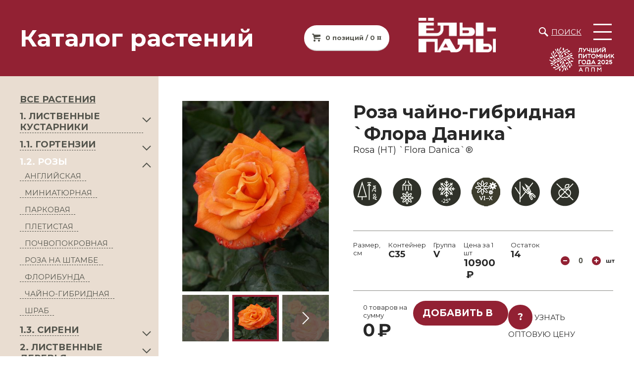

--- FILE ---
content_type: text/html; charset=UTF-8
request_url: https://yoly-paly.ru/catalog/1_2_rozy/roza_chayno_gibridnaya_flora_danika_rosa_ht_flora_danica_/
body_size: 20140
content:
<!DOCTYPE html>
<html>
<head>
<meta http-equiv="Content-Type" content="text/html; charset=UTF-8">
<meta http-equiv="X-UA-Compatible" content="IE=edge">
<meta name="viewport" content="width=device-width,minimum-scale=1,user-scalable=no">
<link rel="preconnect" href="https://fonts.googleapis.com">
<link rel="preconnect" href="https://fonts.gstatic.com" crossorigin>
<meta http-equiv="Content-Type" content="text/html; charset=UTF-8" />
<meta name="robots" content="index, follow" />
<meta name="description" content="Роза в оранжево-розовых тонах. Внутренние лепестки обычно оранжевые или абрикосовые, а внешние – густо-розовые с белой изнанкой. Все эти цвета сочетаются между собой, создавая восхитительную смесь нюансов и тонов. Цветки появляются по одному или в кистях по 3-9 шт, великолепны в срезке. Высота куста 0,6-0,8 м." />
<link rel="canonical" href="https://yoly-paly.ru/catalog/chayno_gibridnaya/roza_chayno_gibridnaya_flora_danika_rosa_ht_flora_danica_/" />
<script data-skip-moving="true">(function(w, d, n) {var cl = "bx-core";var ht = d.documentElement;var htc = ht ? ht.className : undefined;if (htc === undefined || htc.indexOf(cl) !== -1){return;}var ua = n.userAgent;if (/(iPad;)|(iPhone;)/i.test(ua)){cl += " bx-ios";}else if (/Windows/i.test(ua)){cl += ' bx-win';}else if (/Macintosh/i.test(ua)){cl += " bx-mac";}else if (/Linux/i.test(ua) && !/Android/i.test(ua)){cl += " bx-linux";}else if (/Android/i.test(ua)){cl += " bx-android";}cl += (/(ipad|iphone|android|mobile|touch)/i.test(ua) ? " bx-touch" : " bx-no-touch");cl += w.devicePixelRatio && w.devicePixelRatio >= 2? " bx-retina": " bx-no-retina";if (/AppleWebKit/.test(ua)){cl += " bx-chrome";}else if (/Opera/.test(ua)){cl += " bx-opera";}else if (/Firefox/.test(ua)){cl += " bx-firefox";}ht.className = htc ? htc + " " + cl : cl;})(window, document, navigator);</script>


<link href="https://fonts.googleapis.com/css2?family=Montserrat:wght@400;700;900&display=block" type="text/css"  rel="stylesheet" />
<link href="/bitrix/js/ui/design-tokens/dist/ui.design-tokens.min.css?172448647123463" type="text/css"  rel="stylesheet" />
<link href="/bitrix/js/ui/fonts/opensans/ui.font.opensans.min.css?16641736832320" type="text/css"  rel="stylesheet" />
<link href="/bitrix/js/main/popup/dist/main.popup.bundle.min.css?175489847528056" type="text/css"  rel="stylesheet" />
<link href="/bitrix/css/main/themes/blue/style.min.css?1556093949331" type="text/css"  rel="stylesheet" />
<link href="/bitrix/cache/css/s1/yp23/page_c05cd78e03a90273406a4c684463a63b/page_c05cd78e03a90273406a4c684463a63b_v1.css?176845407033377" type="text/css"  rel="stylesheet" />
<link href="/bitrix/cache/css/s1/yp23/template_2b47fa2f440afd50384c5d35beeff4f6/template_2b47fa2f440afd50384c5d35beeff4f6_v1.css?1768450907122724" type="text/css"  data-template-style="true" rel="stylesheet" />




<script type="extension/settings" data-extension="currency.currency-core">{"region":"ru"}</script>



<title>Роза чайно-гибридная `Флора Даника`, Rosa (HT) `Flora Danica`®</title>

<meta name="cmsmagazine" content="f283c12e4555a730a30f55d9fd9c08dc" />
<meta name="google-site-verification" content="JDstzllGDgDX6PtjTgdLXxHScGgtDVwtfg9w0OPP9i0" />
<meta name="yandex-verification" content="c1cbbf0e6101f7ff" />



<!-- Yandex.Metrika counter -->
<script type="text/javascript" data-skip-moving="true" >
   (function(m,e,t,r,i,k,a){m[i]=m[i]||function(){(m[i].a=m[i].a||[]).push(arguments)};
   m[i].l=1*new Date();
   for (var j = 0; j < document.scripts.length; j++) {if (document.scripts[j].src === r) { return; }}
   k=e.createElement(t),a=e.getElementsByTagName(t)[0],k.async=1,k.src=r,a.parentNode.insertBefore(k,a)})
   (window, document, "script", "https://mc.yandex.ru/metrika/tag.js", "ym");

   ym(53031745, "init", {
        clickmap:true,
        trackLinks:true,
        accurateTrackBounce:true
   });
</script>
<noscript><div><img src="https://mc.yandex.ru/watch/53031745" style="position:absolute; left:-9999px;" alt="" /></div></noscript>
<!-- /Yandex.Metrika counter -->



</head>
<body >

 <div id="panel"></div>
  <div class="wrapper">
    <header>
          <div class="title-wrapper">
				<div class="title"><h2>Каталог растений</h2></div>
									<div class="anchor_basket_line">
<!--'start_frame_cache_bx_basketFKauiI'--><!-- <pre></pre> -->
<a class="btn btn-cart" href="/personal/basket/">0 позиций / 0 ¤</a>
<!--'end_frame_cache_bx_basketFKauiI'--></div>
							</div>
          <div class="logo-wrapper">
      	<div class="logo">
          <a href="/"><img src="/local/templates/yp23/img/yoly-paly-logo.png"  alt="Питомник растений Ёлы-палы" ></a>
        </div>
		
      	<div>
						<div class="search"><a href="/search/">Поиск</a></div>
			      		<button class="btn btn-hamburger"><i></i><i></i><i></i></button>

      	</div>
      	<div class="best">
          <a href="/news/my_poluchili_nagradu_luchshiy_pitomnik_goda_2025/"><img src="/local/templates/yp23/img/APPM_First.png"  alt="Питомник растений Ёлы-палы" ></a>
        </div>
      </div>
    </header>
    <aside class="menu">
			<div class="anchor_basket_line">
<!--'start_frame_cache_bx_basketT0kNhm'--><!-- <pre></pre> -->
<a class="btn btn-cart" href="/personal/basket/">0 позиций / 0 ¤</a>
<!--'end_frame_cache_bx_basketT0kNhm'--></div>
    	<nav>
        
	<ul>
									<li><a href="/about/">О питомнике</a></li>
												<li><a href="/news/">Лента</a></li>
												<li><a href="/contact/">Контакты</a></li>
						</ul>
	<ul>
									<li><a href="/price/">Прайс</a></li>
												<li><a href="/catalog/" class="selected">Каталог</a></li>
												<li><a href="/partners/">Партнёрам</a></li>
						</ul>
	<ul>
									<li><a href="/news/spetsializirovannoe_oborudovanie_irwin_dlya_pitomnikov/">Оборудование для питомников</a></li>
												<li><a href="https://yoly-paly.ru/about/vakansii.php">ВАКАНСИИ</a></li>
						</ul>
	<ul>
									<li><a href="https://yoly-paly.ru/dostavka-i-oplata/">ДОСТАВКА И ОПЛАТА</a></li>
												<li><a href="https://yoly-paly.ru/recommendation/">РЕКОМЕНДАЦИИ</a></li>
						</ul>
    	</nav>
<footer>
<p class="mb05">Свяжитесь с нами</p>

<p class="phone-bottom">
	<a href="tel:+78482650010">+7&nbsp;(8482)&nbsp;650-010</a>
</p>

<p class="email-bottom">
	<a href="mailto:sale@yoly-paly.ru">sale@yoly-paly.ru</a>
</p>







</footer>
    </aside>
    <div class="content">
							<aside class="left">
											<div class="aside-inner-menu"><ul><li class="expansect-root" ><a href="/catalog/">ВСЕ РАСТЕНИЯ</a></li>
            <li class="expandable " id="menu_sect_146">
                <a class="expandable_link" href="/catalog/1_listvennye_kustarniki/">1. ЛИСТВЕННЫЕ КУСТАРНИКИ</a>
                <ul>
            <li class="expandabled">
                <a class="expansect " href="/catalog/azaliya/" data-id_sect="147">АЗАЛИЯ</a>
            </li>
            <li class="expandabled">
                <a class="expansect " href="/catalog/ayva_yaponskaya/" data-id_sect="148">АЙВА ЯПОНСКАЯ</a>
            </li>
            <li class="expandabled">
                <a class="expansect " href="/catalog/aroniya/" data-id_sect="150">АРОНИЯ</a>
            </li>
            <li class="expandabled">
                <a class="expansect " href="/catalog/barbaris/" data-id_sect="151">БАРБАРИС</a>
            </li>
            <li class="expandabled">
                <a class="expansect " href="/catalog/buzina/" data-id_sect="153">БУЗИНА</a>
            </li>
            <li class="expandabled">
                <a class="expansect " href="/catalog/veygela/" data-id_sect="154">ВЕЙГЕЛА</a>
            </li>
            <li class="expandabled">
                <a class="expansect " href="/catalog/deren/" data-id_sect="157">ДЕРЕН</a>
            </li>
            <li class="expandabled">
                <a class="expansect " href="/catalog/zhimolost/" data-id_sect="158">ЖИМОЛОСТЬ</a>
            </li>
            <li class="expandabled">
                <a class="expansect " href="/catalog/iva/" data-id_sect="181">ИВА</a>
            </li>
            <li class="expandabled">
                <a class="expansect " href="/catalog/irga/" data-id_sect="159">ИРГА</a>
            </li>
            <li class="expandabled">
                <a class="expansect " href="/catalog/kizilnik/" data-id_sect="161">КИЗИЛЬНИК</a>
            </li>
            <li class="expandabled">
                <a class="expansect " href="/catalog/klen_1/" data-id_sect="211">КЛЕН</a>
            </li>
            <li class="expandabled">
                <a class="expansect " href="/catalog/krushina/" data-id_sect="163">КРУШИНА</a>
            </li>
            <li class="expandabled">
                <a class="expansect " href="/catalog/lapchatka/" data-id_sect="164">ЛАПЧАТКА</a>
            </li>
            <li class="expandabled">
                <a class="expansect " href="/catalog/oblepikha/" data-id_sect="240">ОБЛЕПИХА</a>
            </li>
            <li class="expandabled">
                <a class="expansect " href="/catalog/puzyreplodnik/" data-id_sect="165">ПУЗЫРЕПЛОДНИК</a>
            </li>
            <li class="expandabled">
                <a class="expansect " href="/catalog/ryabinnik/" data-id_sect="168">РЯБИННИК</a>
            </li>
            <li class="expandabled">
                <a class="expansect " href="/catalog/skumpiya/" data-id_sect="170">СКУМПИЯ</a>
            </li>
            <li class="expandabled">
                <a class="expansect " href="/catalog/sliva_1/" data-id_sect="212">СЛИВА</a>
            </li>
            <li class="expandabled">
                <a class="expansect " href="/catalog/spireya/" data-id_sect="171">СПИРЕЯ</a>
            </li>
            <li class="expandabled">
                <a class="expansect " href="/catalog/forzitsiya/" data-id_sect="173">ФОРЗИЦИЯ</a>
            </li>
            <li class="expandabled">
                <a class="expansect " href="/catalog/chubushnik/" data-id_sect="174">ЧУБУШНИК</a>
            </li></ul>
            </li>
            
            <li class="expandable " id="menu_sect_156">
                <a class="expandable_link" href="/catalog/1_1_gortenzii/">1.1. ГОРТЕНЗИИ</a>
                <ul>
            <li class="expandabled">
                <a class="expansect " href="/catalog/gortenziya_na_shtambe/" data-id_sect="267">ГОРТЕНЗИЯ НА ШТАМБЕ</a>
            </li>
            <li class="expandabled">
                <a class="expansect " href="/catalog/drevovidnaya/" data-id_sect="260">ДРЕВОВИДНАЯ</a>
            </li>
            <li class="expandabled">
                <a class="expansect " href="/catalog/krupnolistnaya/" data-id_sect="261">КРУПНОЛИСТНАЯ</a>
            </li>
            <li class="expandabled">
                <a class="expansect " href="/catalog/metelchataya/" data-id_sect="262">МЕТЕЛЬЧАТАЯ</a>
            </li>
            <li class="expandabled">
                <a class="expansect " href="/catalog/chereshkovaya/" data-id_sect="263">ЧЕРЕШКОВАЯ</a>
            </li></ul>
            </li>
            
            <li class="expandable expanded" id="menu_sect_213">
                <a class="expandable_link" href="/catalog/1_2_rozy/">1.2. РОЗЫ</a>
                <ul>
            <li class="expandabled">
                <a class="expansect " href="/catalog/angliyskaya/" data-id_sect="214">АНГЛИЙСКАЯ</a>
            </li>
            <li class="expandabled">
                <a class="expansect " href="/catalog/miniatyurnaya/" data-id_sect="258">МИНИАТЮРНАЯ</a>
            </li>
            <li class="expandabled">
                <a class="expansect " href="/catalog/parkovaya/" data-id_sect="215">ПАРКОВАЯ</a>
            </li>
            <li class="expandabled">
                <a class="expansect " href="/catalog/pletistaya/" data-id_sect="216">ПЛЕТИСТАЯ</a>
            </li>
            <li class="expandabled">
                <a class="expansect " href="/catalog/pochvopokrovnaya/" data-id_sect="259">ПОЧВОПОКРОВНАЯ</a>
            </li>
            <li class="expandabled">
                <a class="expansect " href="/catalog/roza_na_shtambe_/" data-id_sect="264">РОЗА НА ШТАМБЕ </a>
            </li>
            <li class="expandabled">
                <a class="expansect " href="/catalog/floribunda/" data-id_sect="217">ФЛОРИБУНДА</a>
            </li>
            <li class="expandabled">
                <a class="expansect " href="/catalog/chayno_gibridnaya/" data-id_sect="218">ЧАЙНО-ГИБРИДНАЯ</a>
            </li>
            <li class="expandabled">
                <a class="expansect " href="/catalog/shrab_1/" data-id_sect="266">ШРАБ</a>
            </li></ul>
            </li>
            
            <li class="expandable " id="menu_sect_269">
                <a class="expandable_link" href="/catalog/1_3_sireni/">1.3. СИРЕНИ</a>
                <ul>
            <li class="expandabled">
                <a class="expansect " href="/catalog/klassicheskaya_siren/" data-id_sect="271">Классическая СИРЕНЬ</a>
            </li>
            <li class="expandabled">
                <a class="expansect " href="/catalog/kollektsiya_russkaya_siren/" data-id_sect="169">Коллекция РУССКАЯ СИРЕНЬ</a>
            </li>
            <li class="expandabled">
                <a class="expansect " href="/catalog/siren_na_shtambe_/" data-id_sect="272">СИРЕНЬ НА ШТАМБЕ </a>
            </li></ul>
            </li>
            
            <li class="expandable " id="menu_sect_175">
                <a class="expandable_link" href="/catalog/2_listvennye_derevya/">2. ЛИСТВЕННЫЕ ДЕРЕВЬЯ</a>
                <ul>
            <li class="expandabled">
                <a class="expansect " href="/catalog/bereza/" data-id_sect="177">БЕРЕЗА</a>
            </li>
            <li class="expandabled">
                <a class="expansect " href="/catalog/grusha/" data-id_sect="249">ГРУША</a>
            </li>
            <li class="expandabled">
                <a class="expansect " href="/catalog/dub/" data-id_sect="180">ДУБ</a>
            </li>
            <li class="expandabled">
                <a class="expansect " href="/catalog/iva_1/" data-id_sect="210">ИВА</a>
            </li>
            <li class="expandabled">
                <a class="expansect " href="/catalog/klen/" data-id_sect="183">КЛЕН</a>
            </li>
            <li class="expandabled">
                <a class="expansect " href="/catalog/lipa/" data-id_sect="185">ЛИПА</a>
            </li>
            <li class="expandabled">
                <a class="expansect " href="/catalog/ryabina/" data-id_sect="188">РЯБИНА</a>
            </li>
            <li class="expandabled">
                <a class="expansect " href="/catalog/sumakh/" data-id_sect="190">СУМАХ</a>
            </li>
            <li class="expandabled">
                <a class="expansect " href="/catalog/topol/" data-id_sect="191">ТОПОЛЬ</a>
            </li>
            <li class="expandabled">
                <a class="expansect " href="/catalog/cheremukha/" data-id_sect="192">ЧЕРЕМУХА</a>
            </li>
            <li class="expandabled">
                <a class="expansect " href="/catalog/yablonya/" data-id_sect="193">ЯБЛОНЯ</a>
            </li></ul>
            </li>
            
            <li class="expandable " id="menu_sect_137">
                <a class="expandable_link" href="/catalog/3_khvoynye_rasteniya/">3. ХВОЙНЫЕ РАСТЕНИЯ</a>
                <ul>
            <li class="expandabled">
                <a class="expansect " href="/catalog/el/" data-id_sect="138">ЕЛЬ</a>
            </li>
            <li class="expandabled">
                <a class="expansect " href="/catalog/listvennitsa/" data-id_sect="140">ЛИСТВЕННИЦА</a>
            </li>
            <li class="expandabled">
                <a class="expansect " href="/catalog/mozhzhevelnik/" data-id_sect="142">МОЖЖЕВЕЛЬНИК</a>
            </li>
            <li class="expandabled">
                <a class="expansect " href="/catalog/pikhta/" data-id_sect="143">ПИХТА</a>
            </li>
            <li class="expandabled">
                <a class="expansect " href="/catalog/sosna/" data-id_sect="144">СОСНА</a>
            </li>
            <li class="expandabled">
                <a class="expansect " href="/catalog/tuya/" data-id_sect="145">ТУЯ</a>
            </li></ul>
            </li>
            
            <li class="expandable " id="menu_sect_194">
                <a class="expandable_link" href="/catalog/4_topiarnye_formy/">4. ТОПИАРНЫЕ ФОРМЫ</a>
                <ul>
            <li class="expandabled">
                <a class="expansect " href="/catalog/arka/" data-id_sect="268">АРКА</a>
            </li>
            <li class="expandabled">
                <a class="expansect " href="/catalog/shar/" data-id_sect="198">ШАР</a>
            </li>
            <li class="expandabled">
                <a class="expansect " href="/catalog/element_zhivoy_izgorodi/" data-id_sect="200">ЭЛЕМЕНТ ЖИВОЙ ИЗГОРОДИ</a>
            </li></ul>
            </li>
            </ul></div>						<div class="aside-filters ">
	<div class="toggler">Подбор растений</div>
	<form name="arrFilter_form" action="/catalog/1_2_rozy/roza_chayno_gibridnaya_flora_danika_rosa_ht_flora_danica_/" method="get" class="smartfilter smartfilter_form">
							<div id="all_clear_149" class="filter radio">
								<p>Новинка</p>
				<label>
										<input class="check_filter_clear" id="all_check_149" data-id_parent="149" type="checkbox" checked>
					<i></i>
					<span>Все</span>
				</label>
									<label for="arrFilter_149_102889991">
						<input
							class="check_filter"
							data-check_all="149"
							type="checkbox"
							value="Y"
							name="arrFilter_149_102889991"
							id="arrFilter_149_102889991"
													/>
						<i></i>
						<span>Да</span>
					</label>
							</div>
						<div id="all_clear_52" class="filter radio">
								<p>Местоположение</p>
				<label>
										<input class="check_filter_clear" id="all_check_52" data-id_parent="52" type="checkbox" checked>
					<i></i>
					<span>Все</span>
				</label>
									<label for="arrFilter_52_1330857165">
						<input
							class="check_filter"
							data-check_all="52"
							type="checkbox"
							value="Y"
							name="arrFilter_52_1330857165"
							id="arrFilter_52_1330857165"
													/>
						<i></i>
						<span>Полутень</span>
					</label>
									<label for="arrFilter_52_1166680007">
						<input
							class="check_filter"
							data-check_all="52"
							type="checkbox"
							value="Y"
							name="arrFilter_52_1166680007"
							id="arrFilter_52_1166680007"
													/>
						<i></i>
						<span>Тень</span>
					</label>
									<label for="arrFilter_52_2877587179">
						<input
							class="check_filter"
							data-check_all="52"
							type="checkbox"
							value="Y"
							name="arrFilter_52_2877587179"
							id="arrFilter_52_2877587179"
													/>
						<i></i>
						<span>Солнце</span>
					</label>
									<label for="arrFilter_52_739474374">
						<input
							class="check_filter"
							data-check_all="52"
							type="checkbox"
							value="Y"
							name="arrFilter_52_739474374"
							id="arrFilter_52_739474374"
													/>
						<i></i>
						<span>Солнце, полутень</span>
					</label>
									<label for="arrFilter_52_3165414999">
						<input
							class="check_filter"
							data-check_all="52"
							type="checkbox"
							value="Y"
							name="arrFilter_52_3165414999"
							id="arrFilter_52_3165414999"
													/>
						<i></i>
						<span>Полутень, тень</span>
					</label>
							</div>
						<div id="all_clear_26" class="filter radio">
								<p>Высота в 10-15 лет</p>
				<label>
										<input class="check_filter_clear" id="all_check_26" data-id_parent="26" type="checkbox" checked>
					<i></i>
					<span>Все</span>
				</label>
									<label for="arrFilter_26_2366072709">
						<input
							class="check_filter"
							data-check_all="26"
							type="checkbox"
							value="Y"
							name="arrFilter_26_2366072709"
							id="arrFilter_26_2366072709"
													/>
						<i></i>
						<span>Большое (от 5м)</span>
					</label>
									<label for="arrFilter_26_1225859608">
						<input
							class="check_filter"
							data-check_all="26"
							type="checkbox"
							value="Y"
							name="arrFilter_26_1225859608"
							id="arrFilter_26_1225859608"
													/>
						<i></i>
						<span>Карликовое</span>
					</label>
									<label for="arrFilter_26_1779171557">
						<input
							class="check_filter"
							data-check_all="26"
							type="checkbox"
							value="Y"
							name="arrFilter_26_1779171557"
							id="arrFilter_26_1779171557"
													/>
						<i></i>
						<span>Маленькое (до 2м)</span>
					</label>
									<label for="arrFilter_26_181111040">
						<input
							class="check_filter"
							data-check_all="26"
							type="checkbox"
							value="Y"
							name="arrFilter_26_181111040"
							id="arrFilter_26_181111040"
													/>
						<i></i>
						<span>Миниатюрное (до 1м)</span>
					</label>
									<label for="arrFilter_26_2110568854">
						<input
							class="check_filter"
							data-check_all="26"
							type="checkbox"
							value="Y"
							name="arrFilter_26_2110568854"
							id="arrFilter_26_2110568854"
													/>
						<i></i>
						<span>Среднее (2-5м)</span>
					</label>
							</div>
						<div class="filter price">
				<p>Стоимость</p>
				<div>
					<p>От</p>
					<div class="input">
						<input
							class="min-price"
							type="text"
							name="arrFilter_P1_MIN"
							id="arrFilter_P1_MIN"
							value=""
							size="5"
							onkeyup="smartFilter.keyup(this)"
							placeholder="1"
						/>
					</div>
					<p>До</p>
					<div class="input">
						<input
							class="max-price"
							type="text"
							name="arrFilter_P1_MAX"
							id="arrFilter_P1_MAX"
							value=""
							size="5"
							onkeyup="smartFilter.keyup(this)"
							placeholder="350000"
						/>
					</div>
				</div>
			</div>
				<div class="filter colors">
		<div>
					</div>
	</div>
		<div class="filter">
			<button type="submit"	id="set_filter"	name="set_filter" class="btn btn-black">Подобрать</button>
		</div>
	</form>
</div>
									</aside>
			      <div class="center ">
        <a id="TopPlants"></a>
<div class="good-layout" id="bx_117848907_59832">
		<div class="left">
		<section class="section-good-slider">
			<div class="big">
									<div>
						<a href="/upload/iblock/793/ytbyds5odz0qwpez33eenc0hatvaze15/dc0fa63d_5707_11eb_ab3a_ac1f6be25f99_0e0289a9_8c76_11eb_ab42_ac1f6be25f99.resize1.jpeg" class="js-smartPhoto" data-caption="plants" data-id="1" data-group="plants">
						<img src="/upload/iblock/793/ytbyds5odz0qwpez33eenc0hatvaze15/dc0fa63d_5707_11eb_ab3a_ac1f6be25f99_0e0289a9_8c76_11eb_ab42_ac1f6be25f99.resize1.jpeg" class="lazyload" alt=""/>
						</a>
					</div>
									<div>
						<a href="/upload/iblock/e8f/33rcob23xt2ad9jbcwdgo4kr834awoiw/dc0fa63d_5707_11eb_ab3a_ac1f6be25f99_d1947895_0734_11ec_ab54_ac1f6be25f99.resize1.jpeg" class="js-smartPhoto" data-caption="plants" data-id="2" data-group="plants">
						<img src="/upload/iblock/e8f/33rcob23xt2ad9jbcwdgo4kr834awoiw/dc0fa63d_5707_11eb_ab3a_ac1f6be25f99_d1947895_0734_11ec_ab54_ac1f6be25f99.resize1.jpeg" class="lazyload" alt=""/>
						</a>
					</div>
							</div>
			<div>
								<div class="carousel-slave -left">
										<div class="preview"><img src="/upload/iblock/e8f/33rcob23xt2ad9jbcwdgo4kr834awoiw/dc0fa63d_5707_11eb_ab3a_ac1f6be25f99_d1947895_0734_11ec_ab54_ac1f6be25f99.resize1.jpeg" alt=""></div>
											<div class="preview"><img src="/upload/iblock/793/ytbyds5odz0qwpez33eenc0hatvaze15/dc0fa63d_5707_11eb_ab3a_ac1f6be25f99_0e0289a9_8c76_11eb_ab42_ac1f6be25f99.resize1.jpeg" class="lazyload" alt=""></div>
									</div>
								<div class="carousel">
											<div class="preview"><img src="/upload/iblock/793/ytbyds5odz0qwpez33eenc0hatvaze15/dc0fa63d_5707_11eb_ab3a_ac1f6be25f99_0e0289a9_8c76_11eb_ab42_ac1f6be25f99.resize1.jpeg" alt=""></div>
											<div class="preview"><img src="/upload/iblock/e8f/33rcob23xt2ad9jbcwdgo4kr834awoiw/dc0fa63d_5707_11eb_ab3a_ac1f6be25f99_d1947895_0734_11ec_ab54_ac1f6be25f99.resize1.jpeg" alt=""></div>
									</div>
								<div class="carousel-slave -right">
																<div class="preview"><img src="/upload/iblock/e8f/33rcob23xt2ad9jbcwdgo4kr834awoiw/dc0fa63d_5707_11eb_ab3a_ac1f6be25f99_d1947895_0734_11ec_ab54_ac1f6be25f99.resize1.jpeg" class="lazyload" alt=""></div>
										<div class="preview"><img src="/upload/iblock/793/ytbyds5odz0qwpez33eenc0hatvaze15/dc0fa63d_5707_11eb_ab3a_ac1f6be25f99_0e0289a9_8c76_11eb_ab42_ac1f6be25f99.resize1.jpeg" class="lazyload" alt=""></div><!-- 1 -->
				</div>
							</div>

		</section>
	</div>
		<div class="main">
				<h1>Роза чайно-гибридная `Флора Даника`</h1>
		<p class="latin"> Rosa (HT) `Flora Danica`®</p>
		<div class="icons">
																									<img src="/local/templates/yp23/img/product-icons/height_10049.png" alt="Высота до 2х метров" title="Высота до 2х метров">
																															<!-- icon path: /local/templates/yp23/img/product-icons/sky_11057.png (Солнце, полутень) -->
																															<img src="/local/templates/yp23/img/product-icons/watering_10013.png" alt="Умеренный полив" title="Умеренный полив">
																																										<img src="/local/templates/yp23/img/product-icons/frost_resistance_10008.png" alt="Морозостойкость -25" title="Морозостойкость -25">
																															<img src="/local/templates/yp23/img/product-icons/bloom_10980.png" alt="Период цветения" title="Период цветения">
																															<img src="/local/templates/yp23/img/product-icons/pruning_10015.png" alt="Требует санитарной обрезки" title="Требует санитарной обрезки">
																																			<img src="/local/templates/yp23/img/product-icons/fruit_1.png" alt="Не плодоносит" title="Не плодоносит">
																											</div>
		<div class="variants">
							<div class="variant">
																				<div class="row">
						<div class="property1">
							<p>Размер, см</p>
							<p></p>
						</div>
						<div class="property1">
							<p>Контейнер</p>
							<p>C35</p>
						</div>
						<div class="property2">
							<p>Группа</p>
							<p>V</p>
						</div>
						<div class="property price">
							<p>Цена за 1 шт</p>
							<p>							10900</p>
						</div>
						<div class="property1">
														<p></p>
							<p></p>
						</div>
												<div class="property2">
							<p>Остаток</p>
							<p>14</p>
						</div>
													<div class="amount">
								<button class="btn-minus">-</button>
								<input class="amount_col_by" data-off_id="62097" data-price="10900" type="number" min="0" value="0" max="14" readonly>
								<button class="btn-plus">+</button>
								<p>шт</p>
							</div>
												<!--<div class="property empty"></div>-->
					</div>
										<!--<div class="row">
						<div class="property price">
							<p>Цена за 1 шт</p>
							<p>10900</p>
						</div>
																			<div class="amount">
								<button class="btn-minus">-</button>
								<input class="amount_col_by" data-off_id="62097" data-price="10900" type="number" min="0" value="0" max="14" readonly>
								<button class="btn-plus">+</button>
								<p>шт</p>
							</div>
											</div>-->
				</div>
					</div>
		<div class="cart-control">
			<div class="total">
				<p><span class="total_col">0</span> товаров на сумму</p>
				<p class="total_price">0</p>
			</div>
			<div>
				<buttton class="btn btn-green by_tov">Добавить в заказ</buttton>
			</div>
			<div>
				<buttton class="btn btn-green by_opt">?</buttton>
				<span>УЗНАТЬ ОПТОВУЮ ЦЕНУ</span>
			</div>
		</div>
	</div>
</div>
<!-- <pre></pre> -->
<section class="section-good-tabs">
	<div class="tabs ">
		<div class="tab active"><span>Описание</span></div>
				<div class="tab"><span>Характеристики</span></div>
						<div class="tab"><span>Советы по уходу</span></div>
			</div>
	<div class="tabs-content">
		<div>
			<div class="tab-title">Описание</div>
			<div class="tab-content entry">
				<p>
					Роза в оранжево-розовых тонах. Внутренние лепестки обычно оранжевые или абрикосовые, а внешние – густо-розовые с белой изнанкой. Все эти цвета сочетаются между собой, создавая восхитительную смесь нюансов и тонов. Цветки появляются по одному или в кистях по 3-9 шт, великолепны в срезке. Высота куста 0,6-0,8 м.				</p>
			</div>
						<div class="tab-content">
				<table width="100%" style="margin-top:15px;border-collapse: collapse;">
					<tr>
						<th colspan=2 style="border-bottom:1px solid lightgray;padding:10px;">
Условные обозначения
						</th>
					</tr>
					<tr>
						<td width="50%" style="border-right:1px solid lightgray;padding:10px 0 0 10px;">
							<b>60-80</b> - высота или ширина растения 60-80 см<br>
						</td>
						<td width="50%" style="padding:10px 0 0 10px;">
							<b>TC/WRB</b> - растение с комом, высаженное в тканевый контейнер<br>
						</td>
					</tr>
					<tr>
						<td width="50%" style="border-right:1px solid lightgray;padding:10px 0 0 10px;">
							<b>12/14</b> - обхват ствола у деревьев 12/14 см<br>
						</td>
						<td width="50%" style="padding:10px 0 0 10px;">
							<b>WRB</b> - ком земли, упакован в мешковину<br>
						</td>
					</tr>
					<tr>
						<td width="50%" style="border-right:1px solid lightgray;padding:10px 0 0 10px;">
							<b>С15</b> - пластиковый контейнер объемом 15 л <br>
						</td>
						<td width="50%" style="padding:10px 0 0 10px;">
							<b>St150</b> - растение на штамбе, высота штамба 150, см<br>
						</td>
					</tr>
					<tr>
						<td width="50%" style="border-right:1px solid lightgray;padding:10px 0 10px 10px;">
							<b>TC50</b> - тканевый контейнер объемом 50 л
						</td>
						<td width="50%" style="padding:10px 0 10px 10px;">
							<b>®</b> - сорт с защитой авторского права
						</td>
					</tr>
					<tr>
						<td colspan=2 style="border-top:1px solid lightgray;padding:10px;">
							<b>Обратите внимание!</b> Если в карточке товара есть графа "В продаже - май", значит растение ещё в производстве и будет готово к продаже в мае. Если растение поступило в продажу - срок не отображается.
						</td>
					</tr>
				</table>
			</div>
		</div>
				<div>
			<div class="tab-title">Характеристики</div>
			<div class="tab-content entry">
				<table>
					<thead>
						<tr>
							<th>Характеристика</th>
							<th>Значение</th>
						</tr>
					</thead>
					<tbody>
																									<tr>
								<td>Местоположение</td>
								<td>
									Солнце, полутень								</td>
							</tr>
																			<tr>
								<td>Высота в 10-15 лет</td>
								<td>
									Маленькое (до 2м)								</td>
							</tr>
																			<tr>
								<td>Полив</td>
								<td>
									Умеренный								</td>
							</tr>
																			<tr>
								<td>Обрезка</td>
								<td>
									Требует санитарной обрезки								</td>
							</tr>
																			<tr>
								<td>Зона морозостойкости</td>
								<td>
									-25								</td>
							</tr>
																			<tr>
								<td>Период цветения</td>
								<td>
									VI-X								</td>
							</tr>
																	</tbody>
				</table>
			</div>
		</div>
						<div>
			<div class="tab-title">Советы по уходу</div>
			<div class="tab-content question-list">
									<div class="question">
						<p>Как сажать розы?</p>
						<!--<p>При высадке розы в открытый грунт независимо от сезона нужно учитывать несколько основных правил, благодаря которым ваши розы смогут с легкостью акклиматизироваться и начать расти.&lt;br&gt;
 &lt;br&gt;
 &lt;b&gt;Время посадки&lt;/b&gt;&lt;br&gt;
 &lt;br&gt;
 Розы из контейнера можно высаживать в течении всего посадочного сезона&nbsp;(с апреля по октябрь).&lt;br&gt;
 &lt;br&gt;
 &lt;b&gt;Выбор места&lt;/b&gt;&lt;br&gt;
 &lt;br&gt;
 Место для выращивания роз должно быть обязательно солнечным, в тени розы растут плохо. Участок обязательно должен быть хорошо проветриваемым, но при этом должен иметь защиту от сильных ветров и сквозняков. Розы боятся сырости, а сухость и жара могут привести к появлению заболеваний. Для посадки выбирают плодородную, хорошо дренированную, нейтральную почву. Следует избегать глинистых и супесчаных участков. На них, как правило, розы не растут.&lt;br&gt;
 &lt;br&gt;
 &lt;b&gt;Посадка&lt;/b&gt;&lt;br&gt;
 &lt;br&gt;
 Перед посадкой еще раз осмотрите саженцы и убедитесь, что они не повреждены и здоровы. &lt;br&gt;
 &lt;br&gt;
 Яма для посадки должна быть таких размеров, чтобы корни могли быть свободно размещены в ней. Если вы высаживаете розу в достаточно плодородную почву, то ширина и глубина в 50 см будет вполне достаточной. &lt;br&gt;
 Расстояние между соседними углублениями выдерживают до 80 см, а между рядами до двух метров.&lt;br&gt;
 &lt;br&gt;
 Пролейте посадочную яму водой и аккуратно высаживайте розу. Корневая шейка должна быть заглублена на 5 см от поверхности земли. После высадки&nbsp;утрамбуйте грунт и еще раз обильно полейте саженец.&lt;br&gt;
 &lt;br&gt;</p>-->
						<p>При высадке розы в открытый грунт независимо от сезона нужно учитывать несколько основных правил, благодаря которым ваши розы смогут с легкостью акклиматизироваться и начать расти.<br>
 <br>
 <b>Время посадки</b><br>
 <br>
 Розы из контейнера можно высаживать в течении всего посадочного сезона&nbsp;(с апреля по октябрь).<br>
 <br>
 <b>Выбор места</b><br>
 <br>
 Место для выращивания роз должно быть обязательно солнечным, в тени розы растут плохо. Участок обязательно должен быть хорошо проветриваемым, но при этом должен иметь защиту от сильных ветров и сквозняков. Розы боятся сырости, а сухость и жара могут привести к появлению заболеваний. Для посадки выбирают плодородную, хорошо дренированную, нейтральную почву. Следует избегать глинистых и супесчаных участков. На них, как правило, розы не растут.<br>
 <br>
 <b>Посадка</b><br>
 <br>
 Перед посадкой еще раз осмотрите саженцы и убедитесь, что они не повреждены и здоровы. <br>
 <br>
 Яма для посадки должна быть таких размеров, чтобы корни могли быть свободно размещены в ней. Если вы высаживаете розу в достаточно плодородную почву, то ширина и глубина в 50 см будет вполне достаточной. <br>
 Расстояние между соседними углублениями выдерживают до 80 см, а между рядами до двух метров.<br>
 <br>
 Пролейте посадочную яму водой и аккуратно высаживайте розу. Корневая шейка должна быть заглублена на 5 см от поверхности земли. После высадки&nbsp;утрамбуйте грунт и еще раз обильно полейте саженец.<br>
 <br></p>
					</div>
									<div class="question">
						<p>Уход за розами</p>
						<!--<p>Уход после посадки за розами достаточно простой. Розы поливают 1-2 раза в неделю в зависимости от осадков. Поливать рекомендуется под корни, а цветы и листья способом дождевания. В качестве подкормки используйте специальные удобрения для роз.&lt;br&gt;
 &lt;br&gt;
 &lt;b&gt;Болезни и вредители&lt;/b&gt;&lt;br&gt;
 &lt;br&gt;
 Розы довольно часто поражаются мучнистой росой. Для предотвращения этого заболевания необходимо использовать фунгицид.&lt;br&gt;
 &lt;br&gt;
Одним из распространённых вредителей роз является тля. Против неё используют&nbsp;инсектициды системного действия.</p>-->
						<p>Уход после посадки за розами достаточно простой. Розы поливают 1-2 раза в неделю в зависимости от осадков. Поливать рекомендуется под корни, а цветы и листья способом дождевания. В качестве подкормки используйте специальные удобрения для роз.<br>
 <br>
 <b>Болезни и вредители</b><br>
 <br>
 Розы довольно часто поражаются мучнистой росой. Для предотвращения этого заболевания необходимо использовать фунгицид.<br>
 <br>
Одним из распространённых вредителей роз является тля. Против неё используют&nbsp;инсектициды системного действия.</p>
					</div>
									<div class="question">
						<p>Как обрезать розы после цветения?</p>
						<!--<p>Инструкция от Ольги Валерьевны - главного агронома питомника &quot;ЁЛЫ-ПАЛЫ&quot;.&lt;br&gt;
 &lt;br&gt;
 Здесь вся самая важная информация по правильной обрезке роз, изложенная простыми словами. Ничего лишнего - только польза!&lt;br&gt;
 &lt;br&gt;
 &lt;iframe title=&quot;Как правильно обрезать розы после цветения. Агроном питомника растений ЁЛЫ-ПАЛЫ&quot; src=&quot;https://rutube.ru/play/embed/6f0eb04595b4e9e0c5509d3a362a09fc&quot; allowfullscreen=&quot;&quot; width=&quot;640&quot; height=&quot;340&quot; frameborder=&quot;0&quot;&gt;
&lt;/iframe&gt;Мы рассмотрели 3 самых популярных вида роз: почвопокровные, флорибунды и чайно-гибридные розы.&lt;br&gt;
Из видео вы узнаете как правильно обрезать розы после цветения учитывая особенности каждого вида.</p>-->
						<p>Инструкция от Ольги Валерьевны - главного агронома питомника "ЁЛЫ-ПАЛЫ".<br>
 <br>
 Здесь вся самая важная информация по правильной обрезке роз, изложенная простыми словами. Ничего лишнего - только польза!<br>
 <br>
 <iframe title="Как правильно обрезать розы после цветения. Агроном питомника растений ЁЛЫ-ПАЛЫ" src="https://rutube.ru/play/embed/6f0eb04595b4e9e0c5509d3a362a09fc" allowfullscreen="" width="640" height="340" frameborder="0">
</iframe>Мы рассмотрели 3 самых популярных вида роз: почвопокровные, флорибунды и чайно-гибридные розы.<br>
Из видео вы узнаете как правильно обрезать розы после цветения учитывая особенности каждого вида.</p>
					</div>
									<div class="question">
						<p>Как обрезать розы осенью?</p>
						<!--<p>Инструкция от главного агронома питомника &quot;ЁЛЫ-ПАЛЫ&quot;.&lt;br&gt;
 &lt;br&gt;
 &lt;iframe title=&quot;Как обрезать розы осенью?&quot; width=&quot;720&quot; height=&quot;405&quot; src=&quot;https://rutube.ru/play/embed/82a02323395e72c02401216712e26b6d&quot; frameborder=&quot;0&quot; allow=&quot;clipboard-write; autoplay&quot; webkitallowfullscreen=&quot;&quot; mozallowfullscreen=&quot;&quot; allowfullscreen=&quot;&quot;&gt;
&lt;/iframe&gt;&lt;br&gt;
 Обсудили все самые важные нюансы обрезки роз осенью. Ольга Валерьевна подробно и на примере рассказала об осенней обрезке большинства видов роз, видео относится ко всем розам кроме чайно-гибридных и плетистых роз.&lt;br&gt;</p>-->
						<p>Инструкция от главного агронома питомника "ЁЛЫ-ПАЛЫ".<br>
 <br>
 <iframe title="Как обрезать розы осенью?" width="720" height="405" src="https://rutube.ru/play/embed/82a02323395e72c02401216712e26b6d" frameborder="0" allow="clipboard-write; autoplay" webkitallowfullscreen="" mozallowfullscreen="" allowfullscreen="">
</iframe><br>
 Обсудили все самые важные нюансы обрезки роз осенью. Ольга Валерьевна подробно и на примере рассказала об осенней обрезке большинства видов роз, видео относится ко всем розам кроме чайно-гибридных и плетистых роз.<br></p>
					</div>
									<div class="question">
						<p>Как укрыть розы на зиму?</p>
						<!--<p>Способ , который использует питомник &quot;ЁЛЫ-ПАЛЫ&quot; уже более 20 лет, чуть привнеся коррективы в конструкцию.&lt;br&gt;
&lt;br&gt;
 Опираясь на наш многолетний опыт, мы определили наилучший способ сохранения прекрасных роз в средней полосе России. &lt;br&gt;
 &lt;br&gt;
 &lt;iframe title=&quot;Как укрыть розы на зиму? Проверенный способ.&quot; width=&quot;720&quot; height=&quot;405&quot; src=&quot;https://rutube.ru/play/embed/6a06b308a124c7d7e4fc125625d4240d&quot; frameborder=&quot;0&quot; allow=&quot;clipboard-write; autoplay&quot; webkitallowfullscreen=&quot;&quot; mozallowfullscreen=&quot;&quot; allowfullscreen=&quot;&quot;&gt;
&lt;/iframe&gt; &lt;br&gt;
 Для укрытия мы используем натуральный материал - кору лиственницы мелкой фракции 1-3 см.&lt;br&gt;
 Для начала создаём опорные стенки из бамбука и полиэтиленовой плёнки для того, чтобы кора не рассыпалась в стороны, а укрывала полностью все побеги роз. Далее обязательно убираем всю оставшуюся листву на розах и под кустами, потом засыпаем растения корой, чтобы она целиком укрыла розу.&lt;br&gt;
&lt;br&gt;
 Стоит отметить - мы выбираем этот способ укрытия, потому что под таким натуральным материалом как кора, не происходит выпревание розы, там не скапливается лишняя влага, при этом растения надёжно защищены от мороза.&lt;br&gt;
 А так же этот материал можно использовать несколько сезонов. Весной мы просто собираем кору обратно в мешки, а осенью используем снова.&lt;br&gt;
 Для укрытия так же подойдут опилки хвойных пород древесины и хвойный лапник.&lt;br&gt;</p>-->
						<p>Способ , который использует питомник "ЁЛЫ-ПАЛЫ" уже более 20 лет, чуть привнеся коррективы в конструкцию.<br>
<br>
 Опираясь на наш многолетний опыт, мы определили наилучший способ сохранения прекрасных роз в средней полосе России. <br>
 <br>
 <iframe title="Как укрыть розы на зиму? Проверенный способ." width="720" height="405" src="https://rutube.ru/play/embed/6a06b308a124c7d7e4fc125625d4240d" frameborder="0" allow="clipboard-write; autoplay" webkitallowfullscreen="" mozallowfullscreen="" allowfullscreen="">
</iframe> <br>
 Для укрытия мы используем натуральный материал - кору лиственницы мелкой фракции 1-3 см.<br>
 Для начала создаём опорные стенки из бамбука и полиэтиленовой плёнки для того, чтобы кора не рассыпалась в стороны, а укрывала полностью все побеги роз. Далее обязательно убираем всю оставшуюся листву на розах и под кустами, потом засыпаем растения корой, чтобы она целиком укрыла розу.<br>
<br>
 Стоит отметить - мы выбираем этот способ укрытия, потому что под таким натуральным материалом как кора, не происходит выпревание розы, там не скапливается лишняя влага, при этом растения надёжно защищены от мороза.<br>
 А так же этот материал можно использовать несколько сезонов. Весной мы просто собираем кору обратно в мешки, а осенью используем снова.<br>
 Для укрытия так же подойдут опилки хвойных пород древесины и хвойный лапник.<br></p>
					</div>
							</div>
		</div>
			</div>
</section>
		<section class="section-similiar-goods">
			<div class="section-header">
				<p>Похожие товары</p>
				<a href="/catalog/" class="btn btn-transparent">Посмотреть все</a>
			</div>
			<div class="items-list">
									<div class="item" style="background-image: url('/upload/iblock/e19/1e9laaraqo3bha06x7yslgjdoooguewz/1e2b8a8e_6519_11eb_ab3a_ac1f6be25f99_81f1a2df_bd14_11eb_ab46_ac1f6be25f99.resize1.jpeg')">
						<img src="/upload/iblock/e19/1e9laaraqo3bha06x7yslgjdoooguewz/1e2b8a8e_6519_11eb_ab3a_ac1f6be25f99_81f1a2df_bd14_11eb_ab46_ac1f6be25f99.resize1.jpeg" data-src="/upload/iblock/e19/1e9laaraqo3bha06x7yslgjdoooguewz/1e2b8a8e_6519_11eb_ab3a_ac1f6be25f99_81f1a2df_bd14_11eb_ab46_ac1f6be25f99.resize1.jpeg" class="lazyload" alt="">
						<a href="/catalog/chayno_gibridnaya/roza_chayno_gibridnaya_viladzh_de_sent_ire_su_eks_rosa_ht_village_de_saint_yrieix_sous_aixe_/" class="cover">
							<span>
																<span>Роза чайно-гибридная `Виладж де Сент Ирье су Экс`</span>
								<span> Rosa (HT) `Village De Saint Yrieix Sous Aixe`®</span>
							</span>
						</a>
					</div>
									<div class="item" style="background-image: url('/upload/iblock/8c0/ugltqxszr1vaoenkm6k2q9qigyh8oovc/90a633de_6485_11eb_ab3a_ac1f6be25f99_5611f010_8d2c_11eb_ab43_ac1f6be25f99.resize1.jpeg')">
						<img src="/upload/iblock/8c0/ugltqxszr1vaoenkm6k2q9qigyh8oovc/90a633de_6485_11eb_ab3a_ac1f6be25f99_5611f010_8d2c_11eb_ab43_ac1f6be25f99.resize1.jpeg" data-src="/upload/iblock/8c0/ugltqxszr1vaoenkm6k2q9qigyh8oovc/90a633de_6485_11eb_ab3a_ac1f6be25f99_5611f010_8d2c_11eb_ab43_ac1f6be25f99.resize1.jpeg" class="lazyload" alt="">
						<a href="/catalog/chayno_gibridnaya/roza_chayno_gibridnaya_rene_gosinni_rosa_ht_rene_goscinny_/" class="cover">
							<span>
																<span>Роза чайно-гибридная `Рене Госинни`</span>
								<span> Rosa (HT) `Rene Goscinny`®</span>
							</span>
						</a>
					</div>
									<div class="item" style="background-image: url('/upload/iblock/138/89x1fvlohgu0hbld58ehzjut8ra4yllg/38ff370b_6479_11eb_ab3a_ac1f6be25f99_95851e4a_9384_11eb_ab46_ac1f6be25f99.resize1.jpeg')">
						<img src="/upload/iblock/138/89x1fvlohgu0hbld58ehzjut8ra4yllg/38ff370b_6479_11eb_ab3a_ac1f6be25f99_95851e4a_9384_11eb_ab46_ac1f6be25f99.resize1.jpeg" data-src="/upload/iblock/138/89x1fvlohgu0hbld58ehzjut8ra4yllg/38ff370b_6479_11eb_ab3a_ac1f6be25f99_95851e4a_9384_11eb_ab46_ac1f6be25f99.resize1.jpeg" class="lazyload" alt="">
						<a href="/catalog/chayno_gibridnaya/roza_chayno_gibridnaya_printsess_sharlen_de_monako_rosa_ht_princesse_charlene_de_monaco_/" class="cover">
							<span>
																<span>Роза чайно-гибридная `Принцесс Шарлен де Монако`</span>
								<span> Rosa (HT) `Princesse Charlene De Monaco`®</span>
							</span>
						</a>
					</div>
							</div>

			<a href="/catalog/" class="btn btn-transparent -mobile">Посмотреть все</a>
		</section>
						<meta itemprop="name" content="Роза чайно-гибридная `Флора Даника`, Rosa (HT) `Flora Danica`®" />
	<meta itemprop="category" content="1.2. РОЗЫ" />
							<section class="section-certificates-form">
</section>
        </div>
        <div class="menu-placeholder"></div>
      </div>
      <div class="bottom">
        <section class="section-footer">
        	<div class="copyright">
        		<p>
              © Питомник декоративных растений «ЁЛЫ-ПАЛЫ», 2026 При использовании материалов ссылка на сайт yoly-paly.ru обязательна
<div class="bx_breadcrumbs" style="display: none;">

<ul itemscope itemtype="http://schema.org/BreadcrumbList"><li itemprop="itemListElement" itemscope itemtype="http://schema.org/ListItem"><a href="/" title="Главная" itemprop="item"><span itemprop="name">Главная</span><meta itemprop="position" content="0" /></a></li><li itemprop="itemListElement" itemscope itemtype="http://schema.org/ListItem"><a href="/catalog/" title="Каталог" itemprop="item"><span itemprop="name">Каталог</span><meta itemprop="position" content="1" /></a></li></ul>
</div>

	<div itemscope itemtype="http://schema.org/Organization" style="display: none;" >

			<div itemprop="name">
			Питомник декоративных растений &quot;Ёлы-палы&quot;		</div>
	
	
		<div itemprop="address" itemscope itemtype="http://schema.org/PostalAddress">
		 			 <div itemprop="postalCode">445143</div>
		 		 			 <div itemprop="addressCountry">Россия</div>
		 		 			 <div itemprop="addressRegion">Самарская область</div>
		 	   		   <div itemprop="addressLocality">Тольятти</div>
	   	   		  <div itemprop="streetAddress">445143, Самарская обл, Ставропольский р-н, Подстёпки с, Фермерская ул, д 14а</div>
	   	 </div>
		
		 <div>
		 			 			<span itemprop="telephone">+78482650010</span>
		 	 </div>
		
		
			<div>
											<a itemprop="email" href="mailto:marketing@yoly-paly.ru">marketing@yoly-paly.ru</a>
					</div>
	
			<div>
			<a href="http://yoly-paly.ru" itemprop="url">yoly-paly.ru</a>
		</div>
	
			<div>
            

<div itemscope itemtype="http://schema.org/ImageObject" itemprop="logo" >

			<img src="/bitrix/templates/yoly-paly/img/logo.png" itemprop="contentUrl" alt="Питомник декоративных растений &amp;quot;Ёлы-палы&amp;quot;" />
	
	<div >

        				<p itemprop="name">Питомник декоративных растений &amp;quot;Ёлы-палы&amp;quot;</p>
						<p itemprop="caption">Питомник декоративных растений &amp;quot;Ёлы-палы&amp;quot;</p>
						<p itemprop="description">Питомник декоративных растений &amp;quot;Ёлы-палы&amp;quot;</p>
		
				<meta itemprop="height" content="70px">
						<meta itemprop="width" content="153px">
		
					<div itemscope itemtype="http://schema.org/ImageObject" itemprop="thumbnail">
				<img src="/bitrix/templates/yoly-paly/img/logo.png" itemprop="contentUrl" alt="Питомник декоративных растений &amp;quot;Ёлы-палы&amp;quot;" />
			</div>
		
		
		

	</div>

</div>



		</div>
	
    
		
	
			<div>
			 <span itemprop="taxID">632100355006</span>
		</div>
	
	

	</div>



        		</p>
        	</div>
        	<div class="columns">
        		<div>
        			<p>Свяжитесь с нами</p>
        			<p>
        				<strong>
                  <div style="font-size:90%;">
 <a href="tel:+78482650010"><strong>+7 (8482) 650-010</strong></a>
</div>                <div style="font-size:90%;">
	<a href="mailto:sale@yoly-paly.ru">sale@yoly-paly.ru</a>
</div>
</strong>
        				<!--или <strong><a href="#" class="callback">Закажите звонок</a></strong>
					<br>-->
                <div style="margin-top:10px;">
 <a href="https://vk.com/pitomnikyolypaly"><img width="25" src="/upload/medialibrary/4a7/vk25px.png" height="25" alt="ВКонтакте" title="ВКонтакте"></a>&nbsp; 
<a href="https://ok.ru/group/61071263727758"><img src="/upload/medialibrary/51c/i4a2vg687iutrt6y99fhf0qesvs0pzp9/ok25px.png" alt="Одноклассники" title="Одноклассники"></a>&nbsp; 
<a href="http://t.me/pitomnikyolypaly"><img alt="Telegram" src="/upload/medialibrary/34f/ozdzi706ciofpilj672xu7kaixwhzgc7/tg25px.png" title="Telegram"></a> &nbsp; 
<a href="https://www.tiktok.com/@yolypaly.ru"><img alt="TikTok" src="/upload/medialibrary/bb7/rnjm7ck25dik0pl8gqd4v904t1tm1iyb/tk25px.png" title="TikTok"></a>&nbsp;
</div>
 <br>        			</p>
        		</div>
        		<div>
        			<p>Адрес</p>
        			<p><strong>
                <div>
</div>
<div>
	Самарская область<br>
	 с. Подстёпки<br>
	 ул. Фермерская, 14А
</div>
 <br>              </strong></p>
        		</div>
        		<div>
        			<p>Режим работы</p>
        			<p><strong>
                <div>
	Офис: <br>
	 пн-пт&nbsp;с 9:00 до 17:00 ч.<br>
 <br>
	 Розничная торговая площадка:&nbsp;<br>
	 Закрыта до весны 2026.
</div>              </strong></p>
        		</div>
        	</div>
        </section>
			</div>
    </div>
    <div class="modal_fon"></div>
    <div class="modal_video modal_window"></div>

    <div class="modal_call_back modal_window">
      <div class="modal_call_back_title">
        <p>Закажите обратный звонок</p>
        <button class="modal_call_back_close" type="button" name="button"></button>
      </div>
      <form id="feedback_form" class="validate" method="post">
        <div class="modal_call_back_form">
					<div class="element">
						<input type="text" class="" name="name" value="" aria-invalid="false" placeholder="Имя">
					</div>
          <div class="element valid">
						<input type="text" class="required" name="phone" value="" required="" aria-invalid="false" placeholder="Телефон">
            <p>Что бы мы вам перезвонили необходим ваш телефонный номер.<br /> Введите его пожалуйста.</p>
          </div>
          <div class="element">
						<input type="text" class="" name="mail" value="" aria-invalid="false" placeholder="Эл. почта">
					</div>
				</div>
        <button class="modal_call_back_btn" type="submit" name="button">Заказать звонок</button>
      </form>
    </div>
    <div class="feedback_rezult">
      Ваша заявка успешно отправлена
    </div>

    <div class="modal_add_tovar_rezult modal_window">
      <div class="tovar_rezult_title">
        Товар добавлен в корзину
      </div>
      <div class="tovar_rezult_body">
        <a class="btn btn-green modal_close">Продолжить покупки</a>
        <a class="btn btn-green" href="/personal/basket/">Перейти в корзину</a>
      </div>
    </div>
    <div class="load_block"></div>

 <script>if(!window.BX)window.BX={};if(!window.BX.message)window.BX.message=function(mess){if(typeof mess==='object'){for(let i in mess) {BX.message[i]=mess[i];} return true;}};</script>
<script>(window.BX||top.BX).message({"JS_CORE_LOADING":"Загрузка...","JS_CORE_NO_DATA":"- Нет данных -","JS_CORE_WINDOW_CLOSE":"Закрыть","JS_CORE_WINDOW_EXPAND":"Развернуть","JS_CORE_WINDOW_NARROW":"Свернуть в окно","JS_CORE_WINDOW_SAVE":"Сохранить","JS_CORE_WINDOW_CANCEL":"Отменить","JS_CORE_WINDOW_CONTINUE":"Продолжить","JS_CORE_H":"ч","JS_CORE_M":"м","JS_CORE_S":"с","JSADM_AI_HIDE_EXTRA":"Скрыть лишние","JSADM_AI_ALL_NOTIF":"Показать все","JSADM_AUTH_REQ":"Требуется авторизация!","JS_CORE_WINDOW_AUTH":"Войти","JS_CORE_IMAGE_FULL":"Полный размер"});</script><script src="/bitrix/js/main/core/core.min.js?1755176259229643"></script><script>BX.Runtime.registerExtension({"name":"main.core","namespace":"BX","loaded":true});</script>
<script>BX.setJSList(["\/bitrix\/js\/main\/core\/core_ajax.js","\/bitrix\/js\/main\/core\/core_promise.js","\/bitrix\/js\/main\/polyfill\/promise\/js\/promise.js","\/bitrix\/js\/main\/loadext\/loadext.js","\/bitrix\/js\/main\/loadext\/extension.js","\/bitrix\/js\/main\/polyfill\/promise\/js\/promise.js","\/bitrix\/js\/main\/polyfill\/find\/js\/find.js","\/bitrix\/js\/main\/polyfill\/includes\/js\/includes.js","\/bitrix\/js\/main\/polyfill\/matches\/js\/matches.js","\/bitrix\/js\/ui\/polyfill\/closest\/js\/closest.js","\/bitrix\/js\/main\/polyfill\/fill\/main.polyfill.fill.js","\/bitrix\/js\/main\/polyfill\/find\/js\/find.js","\/bitrix\/js\/main\/polyfill\/matches\/js\/matches.js","\/bitrix\/js\/main\/polyfill\/core\/dist\/polyfill.bundle.js","\/bitrix\/js\/main\/core\/core.js","\/bitrix\/js\/main\/polyfill\/intersectionobserver\/js\/intersectionobserver.js","\/bitrix\/js\/main\/lazyload\/dist\/lazyload.bundle.js","\/bitrix\/js\/main\/polyfill\/core\/dist\/polyfill.bundle.js","\/bitrix\/js\/main\/parambag\/dist\/parambag.bundle.js"]);
</script>
<script>BX.Runtime.registerExtension({"name":"pull.protobuf","namespace":"BX","loaded":true});</script>
<script>BX.Runtime.registerExtension({"name":"rest.client","namespace":"window","loaded":true});</script>
<script>(window.BX||top.BX).message({"pull_server_enabled":"Y","pull_config_timestamp":1754898495,"shared_worker_allowed":"Y","pull_guest_mode":"N","pull_guest_user_id":0,"pull_worker_mtime":1745048135});(window.BX||top.BX).message({"PULL_OLD_REVISION":"Для продолжения корректной работы с сайтом необходимо перезагрузить страницу."});</script>
<script>BX.Runtime.registerExtension({"name":"pull.client","namespace":"BX","loaded":true});</script>
<script>BX.Runtime.registerExtension({"name":"pull","namespace":"window","loaded":true});</script>
<script>BX.Runtime.registerExtension({"name":"fx","namespace":"window","loaded":true});</script>
<script>BX.Runtime.registerExtension({"name":"ui.design-tokens","namespace":"window","loaded":true});</script>
<script>BX.Runtime.registerExtension({"name":"ui.fonts.opensans","namespace":"window","loaded":true});</script>
<script>BX.Runtime.registerExtension({"name":"main.popup","namespace":"BX.Main","loaded":true});</script>
<script>BX.Runtime.registerExtension({"name":"popup","namespace":"window","loaded":true});</script>
<script>BX.Runtime.registerExtension({"name":"currency.currency-core","namespace":"BX.Currency","loaded":true});</script>
<script>BX.Runtime.registerExtension({"name":"currency","namespace":"window","loaded":true});</script>
<script>(window.BX||top.BX).message({"LANGUAGE_ID":"ru","FORMAT_DATE":"DD.MM.YYYY","FORMAT_DATETIME":"DD.MM.YYYY HH:MI:SS","COOKIE_PREFIX":"BITRIX_SM","SERVER_TZ_OFFSET":"10800","UTF_MODE":"Y","SITE_ID":"s1","SITE_DIR":"\/","USER_ID":"","SERVER_TIME":1769054870,"USER_TZ_OFFSET":0,"USER_TZ_AUTO":"Y","bitrix_sessid":"972bd427af0aa626e1c0f92e58f073e6"});</script><script  src="/bitrix/cache/js/s1/yp23/kernel_main/kernel_main_v1.js?1768559106196391"></script>
<script src="/bitrix/js/pull/protobuf/protobuf.min.js?160024213876433"></script>
<script src="/bitrix/js/pull/protobuf/model.min.js?160024213814190"></script>
<script src="/bitrix/js/rest/client/rest.client.min.js?16017179159240"></script>
<script src="/bitrix/js/pull/client/pull.client.min.js?175489849449849"></script>
<script src="/bitrix/js/main/popup/dist/main.popup.bundle.min.js?176621374867480"></script>
<script src="/bitrix/js/currency/currency-core/dist/currency-core.bundle.min.js?17244864224569"></script>
<script src="/bitrix/js/currency/core_currency.min.js?1724486422835"></script>
<script>BX.setJSList(["\/bitrix\/js\/main\/session.js","\/bitrix\/js\/main\/pageobject\/dist\/pageobject.bundle.js","\/bitrix\/js\/main\/core\/core_window.js","\/bitrix\/js\/main\/date\/main.date.js","\/bitrix\/js\/main\/core\/core_date.js","\/bitrix\/js\/main\/utils.js","\/bitrix\/js\/main\/core\/core_fx.js","\/bitrix\/js\/main\/dd.js","\/bitrix\/js\/main\/core\/core_uf.js","\/bitrix\/js\/main\/core\/core_dd.js","\/bitrix\/js\/main\/core\/core_tooltip.js","\/local\/templates\/yp23\/components\/bitrix\/catalog.element\/detail_element\/script.js","\/bitrix\/templates\/yoly-paly\/js\/smartphoto.min.js","\/local\/templates\/yp23\/js\/jquery.min.js","\/local\/templates\/yp23\/js\/jquery.jselector.js","\/local\/templates\/yp23\/js\/jquery.validate.min.js","\/local\/templates\/yp23\/js\/slick.min.js","\/local\/templates\/yp23\/js\/jquery.tablesorter.min.js","\/local\/templates\/yp23\/js\/script.js","\/local\/templates\/yp23\/js\/lazysizes.min.js","\/local\/templates\/yp23\/components\/bitrix\/sale.basket.basket.line\/basket_line\/script.js","\/local\/templates\/yp23\/components\/bitrix\/catalog.smart.filter\/filter\/script.js"]);</script>
<script>BX.setCSSList(["\/local\/templates\/yp23\/components\/rumaster\/catalog\/catalog\/style.css","\/local\/templates\/yp23\/components\/bitrix\/catalog.element\/detail_element\/style.css","\/bitrix\/templates\/yoly-paly\/css\/smartphoto.css","\/local\/templates\/yp23\/components\/bitrix\/catalog.element\/detail_element\/themes\/blue\/style.css","\/local\/templates\/yp23\/css\/slick.css","\/local\/templates\/yp23\/css\/styles.css","\/local\/templates\/yp23\/components\/bitrix\/sale.basket.basket.line\/basket_line\/style.css","\/local\/templates\/yp23\/components\/bitrix\/menu\/main_menu\/style.css","\/local\/templates\/yp23\/components\/bitrix\/catalog.smart.filter\/filter\/style.css","\/local\/templates\/yp23\/components\/bitrix\/catalog.smart.filter\/filter\/themes\/blue\/colors.css","\/bitrix\/components\/bitrix\/breadcrumb\/templates\/coffeediz.schema.org\/style.css"]);</script>
<script>
					(function () {
						"use strict";

						var counter = function ()
						{
							var cookie = (function (name) {
								var parts = ("; " + document.cookie).split("; " + name + "=");
								if (parts.length == 2) {
									try {return JSON.parse(decodeURIComponent(parts.pop().split(";").shift()));}
									catch (e) {}
								}
							})("BITRIX_CONVERSION_CONTEXT_s1");

							if (cookie && cookie.EXPIRE >= BX.message("SERVER_TIME"))
								return;

							var request = new XMLHttpRequest();
							request.open("POST", "/bitrix/tools/conversion/ajax_counter.php", true);
							request.setRequestHeader("Content-type", "application/x-www-form-urlencoded");
							request.send(
								"SITE_ID="+encodeURIComponent("s1")+
								"&sessid="+encodeURIComponent(BX.bitrix_sessid())+
								"&HTTP_REFERER="+encodeURIComponent(document.referrer)
							);
						};

						if (window.frameRequestStart === true)
							BX.addCustomEvent("onFrameDataReceived", counter);
						else
							BX.ready(counter);
					})();
				</script>
<script src='//api-maps.yandex.ru/2.1/?lang=ru_RU' type='text/javascript'></script>



<script  src="/bitrix/cache/js/s1/yp23/template_5f9b61985e7518a79eab3fe6fbeb5fe9/template_5f9b61985e7518a79eab3fe6fbeb5fe9_v1.js?1768450907233488"></script>
<script  src="/bitrix/cache/js/s1/yp23/page_3d71bd85df2abfa6c4ad912246e6cfa2/page_3d71bd85df2abfa6c4ad912246e6cfa2_v1.js?1768453626114193"></script>

<script>
var bx_basketFKauiI = new BitrixSmallCart;
</script>
<script type="text/javascript">
	bx_basketFKauiI.siteId       = 's1';
	bx_basketFKauiI.cartId       = 'bx_basketFKauiI';
	bx_basketFKauiI.ajaxPath     = '/bitrix/components/bitrix/sale.basket.basket.line/ajax.php';
	bx_basketFKauiI.templateName = 'basket_line';
	bx_basketFKauiI.arParams     =  {'HIDE_ON_BASKET_PAGES':'N','PATH_TO_AUTHORIZE':'/login/','PATH_TO_BASKET':'/personal/basket/','PATH_TO_ORDER':'/personal/order/make/','PATH_TO_PERSONAL':'/personal/','PATH_TO_PROFILE':'/personal/','PATH_TO_REGISTER':'/login/','POSITION_FIXED':'N','SHOW_AUTHOR':'N','SHOW_EMPTY_VALUES':'Y','SHOW_NUM_PRODUCTS':'Y','SHOW_PERSONAL_LINK':'N','SHOW_PRODUCTS':'Y','SHOW_REGISTRATION':'N','SHOW_TOTAL_PRICE':'Y','CACHE_TYPE':'A','SHOW_DELAY':'Y','SHOW_NOTAVAIL':'Y','SHOW_IMAGE':'Y','SHOW_PRICE':'Y','SHOW_SUMMARY':'Y','POSITION_VERTICAL':'top','POSITION_HORIZONTAL':'right','MAX_IMAGE_SIZE':'70','AJAX':'N','~HIDE_ON_BASKET_PAGES':'N','~PATH_TO_AUTHORIZE':'/login/','~PATH_TO_BASKET':'/personal/basket/','~PATH_TO_ORDER':'/personal/order/make/','~PATH_TO_PERSONAL':'/personal/','~PATH_TO_PROFILE':'/personal/','~PATH_TO_REGISTER':'/login/','~POSITION_FIXED':'N','~SHOW_AUTHOR':'N','~SHOW_EMPTY_VALUES':'Y','~SHOW_NUM_PRODUCTS':'Y','~SHOW_PERSONAL_LINK':'N','~SHOW_PRODUCTS':'Y','~SHOW_REGISTRATION':'N','~SHOW_TOTAL_PRICE':'Y','~CACHE_TYPE':'A','~SHOW_DELAY':'Y','~SHOW_NOTAVAIL':'Y','~SHOW_IMAGE':'Y','~SHOW_PRICE':'Y','~SHOW_SUMMARY':'Y','~POSITION_VERTICAL':'top','~POSITION_HORIZONTAL':'right','~MAX_IMAGE_SIZE':'70','~AJAX':'N','cartId':'bx_basketFKauiI'}; // TODO \Bitrix\Main\Web\Json::encode
	bx_basketFKauiI.closeMessage = 'Скрыть';
	bx_basketFKauiI.openMessage  = 'Раскрыть';
	bx_basketFKauiI.activate();
</script>
<script>
var bx_basketT0kNhm = new BitrixSmallCart;
</script>
<script type="text/javascript">
	bx_basketT0kNhm.siteId       = 's1';
	bx_basketT0kNhm.cartId       = 'bx_basketT0kNhm';
	bx_basketT0kNhm.ajaxPath     = '/bitrix/components/bitrix/sale.basket.basket.line/ajax.php';
	bx_basketT0kNhm.templateName = 'basket_line';
	bx_basketT0kNhm.arParams     =  {'HIDE_ON_BASKET_PAGES':'N','PATH_TO_AUTHORIZE':'/login/','PATH_TO_BASKET':'/personal/basket/','PATH_TO_ORDER':'/personal/order/make/','PATH_TO_PERSONAL':'/personal/','PATH_TO_PROFILE':'/personal/','PATH_TO_REGISTER':'/login/','POSITION_FIXED':'N','SHOW_AUTHOR':'N','SHOW_EMPTY_VALUES':'Y','SHOW_NUM_PRODUCTS':'Y','SHOW_PERSONAL_LINK':'N','SHOW_PRODUCTS':'Y','SHOW_REGISTRATION':'N','SHOW_TOTAL_PRICE':'Y','CACHE_TYPE':'A','SHOW_DELAY':'Y','SHOW_NOTAVAIL':'Y','SHOW_IMAGE':'Y','SHOW_PRICE':'Y','SHOW_SUMMARY':'Y','POSITION_VERTICAL':'top','POSITION_HORIZONTAL':'right','MAX_IMAGE_SIZE':'70','AJAX':'N','~HIDE_ON_BASKET_PAGES':'N','~PATH_TO_AUTHORIZE':'/login/','~PATH_TO_BASKET':'/personal/basket/','~PATH_TO_ORDER':'/personal/order/make/','~PATH_TO_PERSONAL':'/personal/','~PATH_TO_PROFILE':'/personal/','~PATH_TO_REGISTER':'/login/','~POSITION_FIXED':'N','~SHOW_AUTHOR':'N','~SHOW_EMPTY_VALUES':'Y','~SHOW_NUM_PRODUCTS':'Y','~SHOW_PERSONAL_LINK':'N','~SHOW_PRODUCTS':'Y','~SHOW_REGISTRATION':'N','~SHOW_TOTAL_PRICE':'Y','~CACHE_TYPE':'A','~SHOW_DELAY':'Y','~SHOW_NOTAVAIL':'Y','~SHOW_IMAGE':'Y','~SHOW_PRICE':'Y','~SHOW_SUMMARY':'Y','~POSITION_VERTICAL':'top','~POSITION_HORIZONTAL':'right','~MAX_IMAGE_SIZE':'70','~AJAX':'N','cartId':'bx_basketT0kNhm'}; // TODO \Bitrix\Main\Web\Json::encode
	bx_basketT0kNhm.closeMessage = 'Скрыть';
	bx_basketT0kNhm.openMessage  = 'Раскрыть';
	bx_basketT0kNhm.activate();
</script>
<script type="text/javascript">
	var smartFilter = new JCSmartFilter('/catalog/1_2_rozy/roza_chayno_gibridnaya_flora_danika_rosa_ht_flora_danica_/', 'VERTICAL', []);
</script>
<script>
window.addEventListener('DOMContentLoaded',function(){
    new SmartPhoto(".js-smartPhoto");
});
</script>
<script>
  window.onload = function() {
	  //if(/iPhone|iPad|iPod|Android/i.test(navigator.userAgent)){
	  //if(~['Android', 'iPhone', 'iPod', 'iPad', 'BlackBerry'].indexOf(navigator.platform)) {
	  if(document.documentElement.clientWidth <= 960){
	    document.getElementById("TopPlants").scrollIntoView(1);
		//alert("Ok");
	  }
	  //alert(navigator.platform);
  };
</script>
<script>
	BX.message({
		BTN_MESSAGE_BASKET_REDIRECT: 'Перейти в корзину',
		BASKET_URL: '/personal/basket/',
		ADD_TO_BASKET_OK: 'Товар добавлен в корзину',
		TITLE_ERROR: 'Ошибка',
		TITLE_BASKET_PROPS: 'Свойства товара, добавляемые в корзину',
		TITLE_SUCCESSFUL: 'Товар добавлен в корзину',
		BASKET_UNKNOWN_ERROR: 'Неизвестная ошибка при добавлении товара в корзину',
		BTN_MESSAGE_SEND_PROPS: 'Выбрать',
		BTN_MESSAGE_CLOSE: 'Закрыть',
		BTN_MESSAGE_CLOSE_POPUP: 'Продолжить покупки',
		COMPARE_MESSAGE_OK: 'Товар добавлен в список сравнения',
		COMPARE_UNKNOWN_ERROR: 'При добавлении товара в список сравнения произошла ошибка',
		COMPARE_TITLE: 'Сравнение товаров',
		PRICE_TOTAL_PREFIX: 'на сумму',
		RELATIVE_QUANTITY_MANY: '',
		RELATIVE_QUANTITY_FEW: '',
		BTN_MESSAGE_COMPARE_REDIRECT: 'Перейти в список сравнения',
		BTN_MESSAGE_LAZY_LOAD: 'Показать ещё',
		BTN_MESSAGE_LAZY_LOAD_WAITER: 'Загрузка',
		SITE_ID: 's1'
	});
	var obbx_3966226736_1 = new JCCatalogSectionComponent({
		siteId: 's1',
		componentPath: '/bitrix/components/bitrix/catalog.section',
		navParams: {'NavPageCount':'7','NavPageNomer':'1','NavNum':'1'},
		deferredLoad: false, // enable it for deferred load
		initiallyShowHeader: '1',
		bigData: {'enabled':false},
		lazyLoad: !!'',
		loadOnScroll: !!'',
		template: 'similar_products.97631330ca0d1894be266994540f84364157313d21c47794ec2f983afa846b2f',
		ajaxId: '',
		parameters: '[base64]/QuNGC0YwiO3M6MTU6Ik1FU1NfQlROX0RFVEFJTCI7czoxODoi0J/QvtC00YDQvtCx0L3QtdC1IjtzOjE4OiJNRVNTX0JUTl9TVUJTQ1JJQkUiO3M6MjI6ItCf0L7QtNC/[base64].e71227424e0ce22390c5edaa9f16f9eadecfe5ef64fb15e68d92e215eb1cdeb5',
		container: 'container-1'
	});
</script>
<script>
			BX.Currency.setCurrencies([{'CURRENCY':'RUB','FORMAT':{'FORMAT_STRING':'# руб.','DEC_POINT':'.','THOUSANDS_SEP':' ','DECIMALS':2,'THOUSANDS_VARIANT':'S','HIDE_ZERO':'Y'}}]);
		</script>
<script type="text/javascript">
		$( document ).ready(function() {
		    OpenMenuSect(218);
				$('.smartfilter_form').prop('action', '/catalog/');
		});
	</script>
<script>
	BX.message({
		ECONOMY_INFO_MESSAGE: 'Скидка #ECONOMY#',
		TITLE_ERROR: 'Ошибка',
		TITLE_BASKET_PROPS: 'Свойства товара, добавляемые в корзину',
		BASKET_UNKNOWN_ERROR: 'Неизвестная ошибка при добавлении товара в корзину',
		BTN_SEND_PROPS: 'Выбрать',
		BTN_MESSAGE_BASKET_REDIRECT: 'Перейти в корзину',
		BTN_MESSAGE_CLOSE: 'Закрыть',
		BTN_MESSAGE_CLOSE_POPUP: 'Продолжить покупки',
		TITLE_SUCCESSFUL: 'Товар добавлен в корзину',
		COMPARE_MESSAGE_OK: 'Товар добавлен в список сравнения',
		COMPARE_UNKNOWN_ERROR: 'При добавлении товара в список сравнения произошла ошибка',
		COMPARE_TITLE: 'Сравнение товаров',
		BTN_MESSAGE_COMPARE_REDIRECT: 'Перейти в список сравнения',
		PRODUCT_GIFT_LABEL: 'Подарок',
		PRICE_TOTAL_PREFIX: 'на сумму',
		RELATIVE_QUANTITY_MANY: 'много',
		RELATIVE_QUANTITY_FEW: 'мало',
		SITE_ID: 's1'
	});

	var obbx_117848907_59832 = new JCCatalogElement('');
</script>
<script>
			BX.Currency.setCurrencies([{'CURRENCY':'RUB','FORMAT':{'FORMAT_STRING':'# руб.','DEC_POINT':'.','THOUSANDS_SEP':' ','DECIMALS':2,'THOUSANDS_VARIANT':'S','HIDE_ZERO':'Y'}}]);
		</script>
<script>
		BX.ready(BX.defer(function(){
			if (!!window.obbx_117848907_59832)
			{
				window.obbx_117848907_59832.allowViewedCount(true);
			}
		}));
	</script>

</body>
</html>